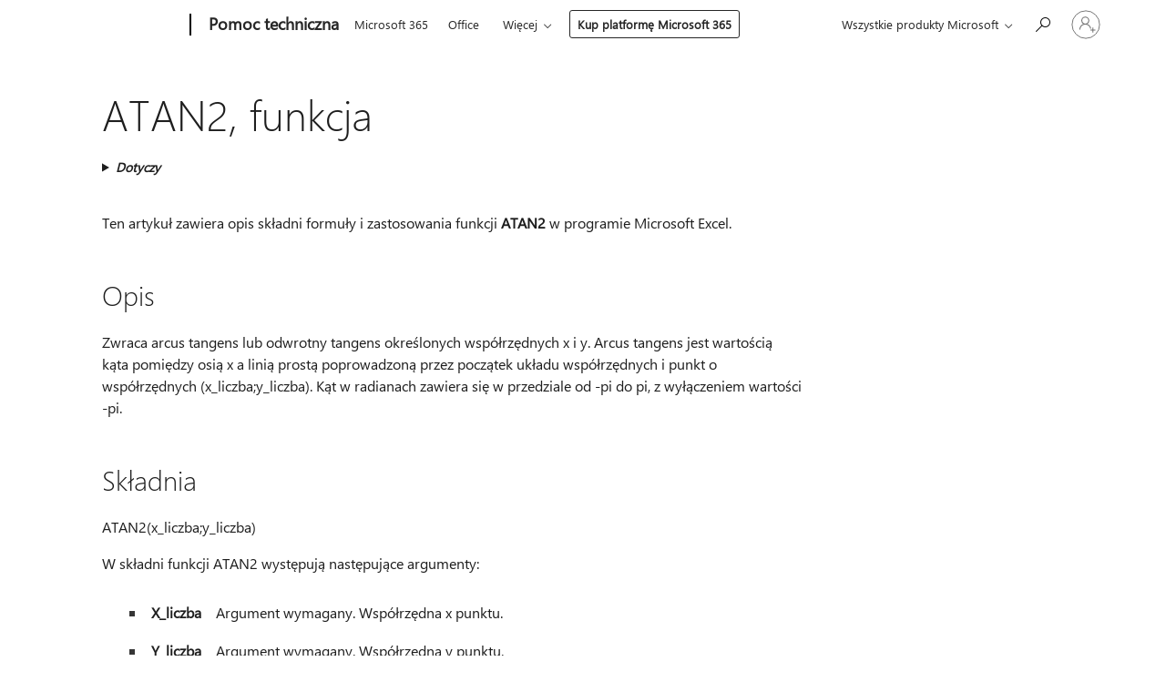

--- FILE ---
content_type: text/html; charset=utf-8
request_url: https://login.microsoftonline.com/common/oauth2/v2.0/authorize?client_id=ee272b19-4411-433f-8f28-5c13cb6fd407&redirect_uri=https%3A%2F%2Fsupport.microsoft.com%2Fsignin-oidc&response_type=code%20id_token&scope=openid%20profile%20offline_access&response_mode=form_post&nonce=639045831815026118.ZjNhNjhjYmYtYmJjYS00ODZkLWE2NmEtNWFkZmE4NmQyM2MwYTRhMzllZGMtMmNhYS00OTg1LWJiNDItYTFkNzA1ODEyYmE4&prompt=none&nopa=2&state=CfDJ8MF9taR5d3RHoynoKQkxN0DK6PE7UTfrD5i4FQR67TaJj64rSpxjn1YAxPw0cd_dBHmtIPA7nTU_0Rhd2fvIodv6-uv6oQIwiUTr1RP5Q-Ot1T4yEqGWsrRXNutit8F3P5bzQ3lAMu22jYGYVUxZ2uaTci8iBfvsBAl1oPEXqGgHnD26mTihvKQyjlcGP-Ed_NWl4mCblZ8CgrCwTtoploF5UJuESwtpERAormkYP_gknHygpTU2uI-QsfP_Lo_4o2Zfby_AUlWknpkEG4TCGa0-o4psLQN3xoeoKV5Pqjo6a3-kIerhEyR1ywB_vrMRRjkDT-3V5XmHT9ZOyyvyJoZUeTFzle5A5o43k9wbN9xA&x-client-SKU=ID_NET6_0&x-client-ver=8.12.1.0&sso_reload=true
body_size: 10107
content:


<!-- Copyright (C) Microsoft Corporation. All rights reserved. -->
<!DOCTYPE html>
<html>
<head>
    <title>Redirecting</title>
    <meta http-equiv="Content-Type" content="text/html; charset=UTF-8">
    <meta http-equiv="X-UA-Compatible" content="IE=edge">
    <meta name="viewport" content="width=device-width, initial-scale=1.0, maximum-scale=2.0, user-scalable=yes">
    <meta http-equiv="Pragma" content="no-cache">
    <meta http-equiv="Expires" content="-1">
    <meta name="PageID" content="FetchSessions" />
    <meta name="SiteID" content="" />
    <meta name="ReqLC" content="1033" />
    <meta name="LocLC" content="en-US" />

    
<meta name="robots" content="none" />

<script type="text/javascript" nonce='yglNkl3rK1jcnIkhKrYTxQ'>//<![CDATA[
$Config={"urlGetCredentialType":"https://login.microsoftonline.com/common/GetCredentialType?mkt=en-US","urlGoToAADError":"https://login.live.com/oauth20_authorize.srf?client_id=ee272b19-4411-433f-8f28-5c13cb6fd407\u0026scope=openid+profile+offline_access\u0026redirect_uri=https%3a%2f%2fsupport.microsoft.com%2fsignin-oidc\u0026response_type=code+id_token\u0026state=[base64]\u0026response_mode=form_post\u0026nonce=639045831815026118.ZjNhNjhjYmYtYmJjYS00ODZkLWE2NmEtNWFkZmE4NmQyM2MwYTRhMzllZGMtMmNhYS00OTg1LWJiNDItYTFkNzA1ODEyYmE4\u0026prompt=none\u0026x-client-SKU=ID_NET6_0\u0026x-client-Ver=8.12.1.0\u0026uaid=2f2749fd736c4fd39abaad6957d82133\u0026msproxy=1\u0026issuer=mso\u0026tenant=common\u0026ui_locales=en-US\u0026epctrc=OHpQSUMg79RQWus9jCh9M0%2b4ktze56EZwZuhZ4BZTOo%3d5%3a1%3aCANARY%3aNKYW5vEmYvnxotOA%2bHd3ooqSeJs7wgp7J5JYs5OP7og%3d\u0026epct=[base64]\u0026jshs=0\u0026nopa=2","urlAppError":"https://support.microsoft.com/signin-oidc","oAppRedirectErrorPostParams":{"error":"interaction_required","error_description":"Session information is not sufficient for single-sign-on.","state":"[base64]"},"iMaxStackForKnockoutAsyncComponents":10000,"fShowButtons":true,"urlCdn":"https://aadcdn.msauth.net/shared/1.0/","urlDefaultFavicon":"https://aadcdn.msauth.net/shared/1.0/content/images/favicon_a_eupayfgghqiai7k9sol6lg2.ico","urlPost":"/common/login","iPawnIcon":0,"sPOST_Username":"","fEnableNumberMatching":true,"sFT":"[base64]","sFTName":"flowToken","sCtx":"[base64]","fEnableOneDSClientTelemetry":true,"dynamicTenantBranding":null,"staticTenantBranding":null,"oAppCobranding":{},"iBackgroundImage":4,"arrSessions":[],"urlMsaStaticMeControl":"https://login.live.com/Me.htm?v=3","fApplicationInsightsEnabled":false,"iApplicationInsightsEnabledPercentage":0,"urlSetDebugMode":"https://login.microsoftonline.com/common/debugmode","fEnableCssAnimation":true,"fDisableAnimationIfAnimationEndUnsupported":true,"fSsoFeasible":true,"fAllowGrayOutLightBox":true,"fProvideV2SsoImprovements":true,"fUseMsaSessionState":true,"fIsRemoteNGCSupported":true,"urlLogin":"https://login.microsoftonline.com/common/reprocess?ctx=[base64]","urlDssoStatus":"https://login.microsoftonline.com/common/instrumentation/dssostatus","iSessionPullType":3,"fUseSameSite":true,"iAllowedIdentities":2,"isGlobalTenant":true,"uiflavor":1001,"fShouldPlatformKeyBeSuppressed":true,"fLoadStringCustomizationPromises":true,"fUseAlternateTextForSwitchToCredPickerLink":true,"fOfflineAccountVisible":false,"fEnableUserStateFix":true,"fShowAccessPassPeek":true,"fUpdateSessionPollingLogic":true,"fEnableShowPickerCredObservable":true,"fFetchSessionsSkipDsso":true,"fIsCiamUserFlowUxNewLogicEnabled":true,"fUseNonMicrosoftDefaultBrandingForCiam":true,"sCompanyDisplayName":"Microsoft Services","fRemoveCustomCss":true,"fFixUICrashForApiRequestHandler":true,"fShowUpdatedKoreanPrivacyFooter":true,"fUsePostCssHotfix":true,"fFixUserFlowBranding":true,"fEnablePasskeyNullFix":true,"fEnableRefreshCookiesFix":true,"fEnableWebNativeBridgeInterstitialUx":true,"fEnableWindowParentingFix":true,"fEnableNativeBridgeErrors":true,"urlAcmaServerPath":"https://login.microsoftonline.com","sTenantId":"common","sMkt":"en-US","fIsDesktop":true,"fUpdateConfigInit":true,"fLogDisallowedCssProperties":true,"fDisallowExternalFonts":true,"scid":1013,"hpgact":1800,"hpgid":7,"apiCanary":"[base64]","canary":"OHpQSUMg79RQWus9jCh9M0+4ktze56EZwZuhZ4BZTOo=5:1:CANARY:NKYW5vEmYvnxotOA+Hd3ooqSeJs7wgp7J5JYs5OP7og=","sCanaryTokenName":"canary","fSkipRenderingNewCanaryToken":false,"fEnableNewCsrfProtection":true,"correlationId":"2f2749fd-736c-4fd3-9aba-ad6957d82133","sessionId":"3ff7ff00-cfa9-4897-b0cf-ce99ea870200","sRingId":"R6","locale":{"mkt":"en-US","lcid":1033},"slMaxRetry":2,"slReportFailure":true,"strings":{"desktopsso":{"authenticatingmessage":"Trying to sign you in"}},"enums":{"ClientMetricsModes":{"None":0,"SubmitOnPost":1,"SubmitOnRedirect":2,"InstrumentPlt":4}},"urls":{"instr":{"pageload":"https://login.microsoftonline.com/common/instrumentation/reportpageload","dssostatus":"https://login.microsoftonline.com/common/instrumentation/dssostatus"}},"browser":{"ltr":1,"Chrome":1,"_Mac":1,"_M131":1,"_D0":1,"Full":1,"RE_WebKit":1,"b":{"name":"Chrome","major":131,"minor":0},"os":{"name":"OSX","version":"10.15.7"},"V":"131.0"},"watson":{"url":"/common/handlers/watson","bundle":"https://aadcdn.msauth.net/ests/2.1/content/cdnbundles/watson.min_q5ptmu8aniymd4ftuqdkda2.js","sbundle":"https://aadcdn.msauth.net/ests/2.1/content/cdnbundles/watsonsupportwithjquery.3.5.min_dc940oomzau4rsu8qesnvg2.js","fbundle":"https://aadcdn.msauth.net/ests/2.1/content/cdnbundles/frameworksupport.min_oadrnc13magb009k4d20lg2.js","resetErrorPeriod":5,"maxCorsErrors":-1,"maxInjectErrors":5,"maxErrors":10,"maxTotalErrors":3,"expSrcs":["https://login.microsoftonline.com","https://aadcdn.msauth.net/","https://aadcdn.msftauth.net/",".login.microsoftonline.com"],"envErrorRedirect":true,"envErrorUrl":"/common/handlers/enverror"},"loader":{"cdnRoots":["https://aadcdn.msauth.net/","https://aadcdn.msftauth.net/"],"logByThrowing":true},"serverDetails":{"slc":"ProdSlices","dc":"SCUS","ri":"SA2XXXX","ver":{"v":[2,1,23173,3]},"rt":"2026-01-21T09:06:22","et":21},"clientEvents":{"enabled":true,"telemetryEnabled":true,"useOneDSEventApi":true,"flush":60000,"autoPost":true,"autoPostDelay":1000,"minEvents":1,"maxEvents":1,"pltDelay":500,"appInsightsConfig":{"instrumentationKey":"69adc3c768bd4dc08c19416121249fcc-66f1668a-797b-4249-95e3-6c6651768c28-7293","webAnalyticsConfiguration":{"autoCapture":{"jsError":true}}},"defaultEventName":"IDUX_ESTSClientTelemetryEvent_WebWatson","serviceID":3,"endpointUrl":""},"fApplyAsciiRegexOnInput":true,"country":"US","fBreakBrandingSigninString":true,"bsso":{"states":{"START":"start","INPROGRESS":"in-progress","END":"end","END_SSO":"end-sso","END_USERS":"end-users"},"nonce":"AwABEgEAAAADAOz_BQD0_0d32cYS-FonB8gDwxfZG5JYGIfY3zysUnbUFXolmNMJLCGA7GOs4dTUxxzeKLsEKjWBkcOxdB0kh4zK3TsxGnAgAA","overallTimeoutMs":4000,"telemetry":{"type":"ChromeSsoTelemetry","nonce":"AwABDwEAAAADAOz_BQD0_9WkvcuAxaXwlk0OamSxBpZbSuGt8n0suLlEh5A_AVj1kM08KM_1y9AFj78FLW4AfRPTENDkHY4yn9lW3iYRkOlpptdUuyiV7GqLxS8eHo4kIAA","reportStates":[]},"redirectEndStates":["end"],"cookieNames":{"aadSso":"AADSSO","winSso":"ESTSSSO","ssoTiles":"ESTSSSOTILES","ssoPulled":"SSOCOOKIEPULLED","userList":"ESTSUSERLIST"},"type":"chrome","reason":"Pull suppressed because it was already attempted and the current URL was reloaded."},"urlNoCookies":"https://login.microsoftonline.com/cookiesdisabled","fTrimChromeBssoUrl":true,"inlineMode":5,"fShowCopyDebugDetailsLink":true,"fTenantBrandingCdnAddEventHandlers":true,"fAddTryCatchForIFrameRedirects":true};
//]]></script> 
<script type="text/javascript" nonce='yglNkl3rK1jcnIkhKrYTxQ'>//<![CDATA[
!function(){var e=window,r=e.$Debug=e.$Debug||{},t=e.$Config||{};if(!r.appendLog){var n=[],o=0;r.appendLog=function(e){var r=t.maxDebugLog||25,i=(new Date).toUTCString()+":"+e;n.push(o+":"+i),n.length>r&&n.shift(),o++},r.getLogs=function(){return n}}}(),function(){function e(e,r){function t(i){var a=e[i];if(i<n-1){return void(o.r[a]?t(i+1):o.when(a,function(){t(i+1)}))}r(a)}var n=e.length;t(0)}function r(e,r,i){function a(){var e=!!s.method,o=e?s.method:i[0],a=s.extraArgs||[],u=n.$WebWatson;try{
var c=t(i,!e);if(a&&a.length>0){for(var d=a.length,l=0;l<d;l++){c.push(a[l])}}o.apply(r,c)}catch(e){return void(u&&u.submitFromException&&u.submitFromException(e))}}var s=o.r&&o.r[e];return r=r||this,s&&(s.skipTimeout?a():n.setTimeout(a,0)),s}function t(e,r){return Array.prototype.slice.call(e,r?1:0)}var n=window;n.$Do||(n.$Do={"q":[],"r":[],"removeItems":[],"lock":0,"o":[]});var o=n.$Do;o.when=function(t,n){function i(e){r(e,a,s)||o.q.push({"id":e,"c":a,"a":s})}var a=0,s=[],u=1;"function"==typeof n||(a=n,
u=2);for(var c=u;c<arguments.length;c++){s.push(arguments[c])}t instanceof Array?e(t,i):i(t)},o.register=function(e,t,n){if(!o.r[e]){o.o.push(e);var i={};if(t&&(i.method=t),n&&(i.skipTimeout=n),arguments&&arguments.length>3){i.extraArgs=[];for(var a=3;a<arguments.length;a++){i.extraArgs.push(arguments[a])}}o.r[e]=i,o.lock++;try{for(var s=0;s<o.q.length;s++){var u=o.q[s];u.id==e&&r(e,u.c,u.a)&&o.removeItems.push(u)}}catch(e){throw e}finally{if(0===--o.lock){for(var c=0;c<o.removeItems.length;c++){
for(var d=o.removeItems[c],l=0;l<o.q.length;l++){if(o.q[l]===d){o.q.splice(l,1);break}}}o.removeItems=[]}}}},o.unregister=function(e){o.r[e]&&delete o.r[e]}}(),function(e,r){function t(){if(!a){if(!r.body){return void setTimeout(t)}a=!0,e.$Do.register("doc.ready",0,!0)}}function n(){if(!s){if(!r.body){return void setTimeout(n)}t(),s=!0,e.$Do.register("doc.load",0,!0),i()}}function o(e){(r.addEventListener||"load"===e.type||"complete"===r.readyState)&&t()}function i(){
r.addEventListener?(r.removeEventListener("DOMContentLoaded",o,!1),e.removeEventListener("load",n,!1)):r.attachEvent&&(r.detachEvent("onreadystatechange",o),e.detachEvent("onload",n))}var a=!1,s=!1;if("complete"===r.readyState){return void setTimeout(n)}!function(){r.addEventListener?(r.addEventListener("DOMContentLoaded",o,!1),e.addEventListener("load",n,!1)):r.attachEvent&&(r.attachEvent("onreadystatechange",o),e.attachEvent("onload",n))}()}(window,document),function(){function e(){
return f.$Config||f.ServerData||{}}function r(e,r){var t=f.$Debug;t&&t.appendLog&&(r&&(e+=" '"+(r.src||r.href||"")+"'",e+=", id:"+(r.id||""),e+=", async:"+(r.async||""),e+=", defer:"+(r.defer||"")),t.appendLog(e))}function t(){var e=f.$B;if(void 0===d){if(e){d=e.IE}else{var r=f.navigator.userAgent;d=-1!==r.indexOf("MSIE ")||-1!==r.indexOf("Trident/")}}return d}function n(){var e=f.$B;if(void 0===l){if(e){l=e.RE_Edge}else{var r=f.navigator.userAgent;l=-1!==r.indexOf("Edge")}}return l}function o(e){
var r=e.indexOf("?"),t=r>-1?r:e.length,n=e.lastIndexOf(".",t);return e.substring(n,n+v.length).toLowerCase()===v}function i(){var r=e();return(r.loader||{}).slReportFailure||r.slReportFailure||!1}function a(){return(e().loader||{}).redirectToErrorPageOnLoadFailure||!1}function s(){return(e().loader||{}).logByThrowing||!1}function u(e){if(!t()&&!n()){return!1}var r=e.src||e.href||"";if(!r){return!0}if(o(r)){var i,a,s;try{i=e.sheet,a=i&&i.cssRules,s=!1}catch(e){s=!0}if(i&&!a&&s){return!0}
if(i&&a&&0===a.length){return!0}}return!1}function c(){function t(e){g.getElementsByTagName("head")[0].appendChild(e)}function n(e,r,t,n){var u=null;return u=o(e)?i(e):"script"===n.toLowerCase()?a(e):s(e,n),r&&(u.id=r),"function"==typeof u.setAttribute&&(u.setAttribute("crossorigin","anonymous"),t&&"string"==typeof t&&u.setAttribute("integrity",t)),u}function i(e){var r=g.createElement("link");return r.rel="stylesheet",r.type="text/css",r.href=e,r}function a(e){
var r=g.createElement("script"),t=g.querySelector("script[nonce]");if(r.type="text/javascript",r.src=e,r.defer=!1,r.async=!1,t){var n=t.nonce||t.getAttribute("nonce");r.setAttribute("nonce",n)}return r}function s(e,r){var t=g.createElement(r);return t.src=e,t}function d(e,r){if(e&&e.length>0&&r){for(var t=0;t<e.length;t++){if(-1!==r.indexOf(e[t])){return!0}}}return!1}function l(r){if(e().fTenantBrandingCdnAddEventHandlers){var t=d(E,r)?E:b;if(!(t&&t.length>1)){return r}for(var n=0;n<t.length;n++){
if(-1!==r.indexOf(t[n])){var o=t[n+1<t.length?n+1:0],i=r.substring(t[n].length);return"https://"!==t[n].substring(0,"https://".length)&&(o="https://"+o,i=i.substring("https://".length)),o+i}}return r}if(!(b&&b.length>1)){return r}for(var a=0;a<b.length;a++){if(0===r.indexOf(b[a])){return b[a+1<b.length?a+1:0]+r.substring(b[a].length)}}return r}function f(e,t,n,o){if(r("[$Loader]: "+(L.failMessage||"Failed"),o),w[e].retry<y){return w[e].retry++,h(e,t,n),void c._ReportFailure(w[e].retry,w[e].srcPath)}n&&n()}
function v(e,t,n,o){if(u(o)){return f(e,t,n,o)}r("[$Loader]: "+(L.successMessage||"Loaded"),o),h(e+1,t,n);var i=w[e].onSuccess;"function"==typeof i&&i(w[e].srcPath)}function h(e,o,i){if(e<w.length){var a=w[e];if(!a||!a.srcPath){return void h(e+1,o,i)}a.retry>0&&(a.srcPath=l(a.srcPath),a.origId||(a.origId=a.id),a.id=a.origId+"_Retry_"+a.retry);var s=n(a.srcPath,a.id,a.integrity,a.tagName);s.onload=function(){v(e,o,i,s)},s.onerror=function(){f(e,o,i,s)},s.onreadystatechange=function(){
"loaded"===s.readyState?setTimeout(function(){v(e,o,i,s)},500):"complete"===s.readyState&&v(e,o,i,s)},t(s),r("[$Loader]: Loading '"+(a.srcPath||"")+"', id:"+(a.id||""))}else{o&&o()}}var p=e(),y=p.slMaxRetry||2,m=p.loader||{},b=m.cdnRoots||[],E=m.tenantBrandingCdnRoots||[],L=this,w=[];L.retryOnError=!0,L.successMessage="Loaded",L.failMessage="Error",L.Add=function(e,r,t,n,o,i){e&&w.push({"srcPath":e,"id":r,"retry":n||0,"integrity":t,"tagName":o||"script","onSuccess":i})},L.AddForReload=function(e,r){
var t=e.src||e.href||"";L.Add(t,"AddForReload",e.integrity,1,e.tagName,r)},L.AddIf=function(e,r,t){e&&L.Add(r,t)},L.Load=function(e,r){h(0,e,r)}}var d,l,f=window,g=f.document,v=".css";c.On=function(e,r,t){if(!e){throw"The target element must be provided and cannot be null."}r?c.OnError(e,t):c.OnSuccess(e,t)},c.OnSuccess=function(e,t){if(!e){throw"The target element must be provided and cannot be null."}if(u(e)){return c.OnError(e,t)}var n=e.src||e.href||"",o=i(),s=a();r("[$Loader]: Loaded",e);var d=new c
;d.failMessage="Reload Failed",d.successMessage="Reload Success",d.Load(null,function(){if(o){throw"Unexpected state. ResourceLoader.Load() failed despite initial load success. ['"+n+"']"}s&&(document.location.href="/error.aspx?err=504")})},c.OnError=function(e,t){var n=e.src||e.href||"",o=i(),s=a();if(!e){throw"The target element must be provided and cannot be null."}r("[$Loader]: Failed",e);var u=new c;u.failMessage="Reload Failed",u.successMessage="Reload Success",u.AddForReload(e,t),
u.Load(null,function(){if(o){throw"Failed to load external resource ['"+n+"']"}s&&(document.location.href="/error.aspx?err=504")}),c._ReportFailure(0,n)},c._ReportFailure=function(e,r){if(s()&&!t()){throw"[Retry "+e+"] Failed to load external resource ['"+r+"'], reloading from fallback CDN endpoint"}},f.$Loader=c}(),function(){function e(){if(!E){var e=new h.$Loader;e.AddIf(!h.jQuery,y.sbundle,"WebWatson_DemandSupport"),y.sbundle=null,delete y.sbundle,e.AddIf(!h.$Api,y.fbundle,"WebWatson_DemandFramework"),
y.fbundle=null,delete y.fbundle,e.Add(y.bundle,"WebWatson_DemandLoaded"),e.Load(r,t),E=!0}}function r(){if(h.$WebWatson){if(h.$WebWatson.isProxy){return void t()}m.when("$WebWatson.full",function(){for(;b.length>0;){var e=b.shift();e&&h.$WebWatson[e.cmdName].apply(h.$WebWatson,e.args)}})}}function t(){if(!h.$WebWatson||h.$WebWatson.isProxy){if(!L&&JSON){try{var e=new XMLHttpRequest;e.open("POST",y.url),e.setRequestHeader("Accept","application/json"),
e.setRequestHeader("Content-Type","application/json; charset=UTF-8"),e.setRequestHeader("canary",p.apiCanary),e.setRequestHeader("client-request-id",p.correlationId),e.setRequestHeader("hpgid",p.hpgid||0),e.setRequestHeader("hpgact",p.hpgact||0);for(var r=-1,t=0;t<b.length;t++){if("submit"===b[t].cmdName){r=t;break}}var o=b[r]?b[r].args||[]:[],i={"sr":y.sr,"ec":"Failed to load external resource [Core Watson files]","wec":55,"idx":1,"pn":p.pgid||"","sc":p.scid||0,"hpg":p.hpgid||0,
"msg":"Failed to load external resource [Core Watson files]","url":o[1]||"","ln":0,"ad":0,"an":!1,"cs":"","sd":p.serverDetails,"ls":null,"diag":v(y)};e.send(JSON.stringify(i))}catch(e){}L=!0}y.loadErrorUrl&&window.location.assign(y.loadErrorUrl)}n()}function n(){b=[],h.$WebWatson=null}function o(r){return function(){var t=arguments;b.push({"cmdName":r,"args":t}),e()}}function i(){var e=["foundException","resetException","submit"],r=this;r.isProxy=!0;for(var t=e.length,n=0;n<t;n++){var i=e[n];i&&(r[i]=o(i))}
}function a(e,r,t,n,o,i,a){var s=h.event;return i||(i=l(o||s,a?a+2:2)),h.$Debug&&h.$Debug.appendLog&&h.$Debug.appendLog("[WebWatson]:"+(e||"")+" in "+(r||"")+" @ "+(t||"??")),$.submit(e,r,t,n,o||s,i,a)}function s(e,r){return{"signature":e,"args":r,"toString":function(){return this.signature}}}function u(e){for(var r=[],t=e.split("\n"),n=0;n<t.length;n++){r.push(s(t[n],[]))}return r}function c(e){for(var r=[],t=e.split("\n"),n=0;n<t.length;n++){var o=s(t[n],[]);t[n+1]&&(o.signature+="@"+t[n+1],n++),r.push(o)
}return r}function d(e){if(!e){return null}try{if(e.stack){return u(e.stack)}if(e.error){if(e.error.stack){return u(e.error.stack)}}else if(window.opera&&e.message){return c(e.message)}}catch(e){}return null}function l(e,r){var t=[];try{for(var n=arguments.callee;r>0;){n=n?n.caller:n,r--}for(var o=0;n&&o<w;){var i="InvalidMethod()";try{i=n.toString()}catch(e){}var a=[],u=n.args||n.arguments;if(u){for(var c=0;c<u.length;c++){a[c]=u[c]}}t.push(s(i,a)),n=n.caller,o++}}catch(e){t.push(s(e.toString(),[]))}
var l=d(e);return l&&(t.push(s("--- Error Event Stack -----------------",[])),t=t.concat(l)),t}function f(e){if(e){try{var r=/function (.{1,})\(/,t=r.exec(e.constructor.toString());return t&&t.length>1?t[1]:""}catch(e){}}return""}function g(e){if(e){try{if("string"!=typeof e&&JSON&&JSON.stringify){var r=f(e),t=JSON.stringify(e);return t&&"{}"!==t||(e.error&&(e=e.error,r=f(e)),(t=JSON.stringify(e))&&"{}"!==t||(t=e.toString())),r+":"+t}}catch(e){}}return""+(e||"")}function v(e){var r=[];try{
if(jQuery?(r.push("jQuery v:"+jQuery().jquery),jQuery.easing?r.push("jQuery.easing:"+JSON.stringify(jQuery.easing)):r.push("jQuery.easing is not defined")):r.push("jQuery is not defined"),e&&e.expectedVersion&&r.push("Expected jQuery v:"+e.expectedVersion),m){var t,n="";for(t=0;t<m.o.length;t++){n+=m.o[t]+";"}for(r.push("$Do.o["+n+"]"),n="",t=0;t<m.q.length;t++){n+=m.q[t].id+";"}r.push("$Do.q["+n+"]")}if(h.$Debug&&h.$Debug.getLogs){var o=h.$Debug.getLogs();o&&o.length>0&&(r=r.concat(o))}if(b){
for(var i=0;i<b.length;i++){var a=b[i];if(a&&"submit"===a.cmdName){try{if(JSON&&JSON.stringify){var s=JSON.stringify(a);s&&r.push(s)}}catch(e){r.push(g(e))}}}}}catch(e){r.push(g(e))}return r}var h=window,p=h.$Config||{},y=p.watson,m=h.$Do;if(!h.$WebWatson&&y){var b=[],E=!1,L=!1,w=10,$=h.$WebWatson=new i;$.CB={},$._orgErrorHandler=h.onerror,h.onerror=a,$.errorHooked=!0,m.when("jQuery.version",function(e){y.expectedVersion=e}),m.register("$WebWatson")}}(),function(){function e(e,r){
for(var t=r.split("."),n=t.length,o=0;o<n&&null!==e&&void 0!==e;){e=e[t[o++]]}return e}function r(r){var t=null;return null===u&&(u=e(i,"Constants")),null!==u&&r&&(t=e(u,r)),null===t||void 0===t?"":t.toString()}function t(t){var n=null;return null===a&&(a=e(i,"$Config.strings")),null!==a&&t&&(n=e(a,t.toLowerCase())),null!==n&&void 0!==n||(n=r(t)),null===n||void 0===n?"":n.toString()}function n(e,r){var n=null;return e&&r&&r[e]&&(n=t("errors."+r[e])),n||(n=t("errors."+e)),n||(n=t("errors."+c)),n||(n=t(c)),n}
function o(t){var n=null;return null===s&&(s=e(i,"$Config.urls")),null!==s&&t&&(n=e(s,t.toLowerCase())),null!==n&&void 0!==n||(n=r(t)),null===n||void 0===n?"":n.toString()}var i=window,a=null,s=null,u=null,c="GENERIC_ERROR";i.GetString=t,i.GetErrorString=n,i.GetUrl=o}(),function(){var e=window,r=e.$Config||{};e.$B=r.browser||{}}(),function(){function e(e,r,t){e&&e.addEventListener?e.addEventListener(r,t):e&&e.attachEvent&&e.attachEvent("on"+r,t)}function r(r,t){e(document.getElementById(r),"click",t)}
function t(r,t){var n=document.getElementsByName(r);n&&n.length>0&&e(n[0],"click",t)}var n=window;n.AddListener=e,n.ClickEventListenerById=r,n.ClickEventListenerByName=t}();
//]]></script> 
<script type="text/javascript" nonce='yglNkl3rK1jcnIkhKrYTxQ'>//<![CDATA[
!function(t,e){!function(){var n=e.getElementsByTagName("head")[0];n&&n.addEventListener&&(n.addEventListener("error",function(e){null!==e.target&&"cdn"===e.target.getAttribute("data-loader")&&t.$Loader.OnError(e.target)},!0),n.addEventListener("load",function(e){null!==e.target&&"cdn"===e.target.getAttribute("data-loader")&&t.$Loader.OnSuccess(e.target)},!0))}()}(window,document);
//]]></script>
    <script type="text/javascript" nonce='yglNkl3rK1jcnIkhKrYTxQ'>
        ServerData = $Config;
    </script>

    <script data-loader="cdn" crossorigin="anonymous" src="https://aadcdn.msauth.net/shared/1.0/content/js/FetchSessions_Core_Zrgqf3NDZY6QoRSGjvZAAQ2.js" integrity='sha384-ZiCm7FNkvHCzGABuQsNqI+NbQpuukT8O8DH+5NRo+GBSrdhUPzoMJLcFvVj8ky+R' nonce='yglNkl3rK1jcnIkhKrYTxQ'></script>

</head>
<body data-bind="defineGlobals: ServerData" style="display: none">
</body>
</html>